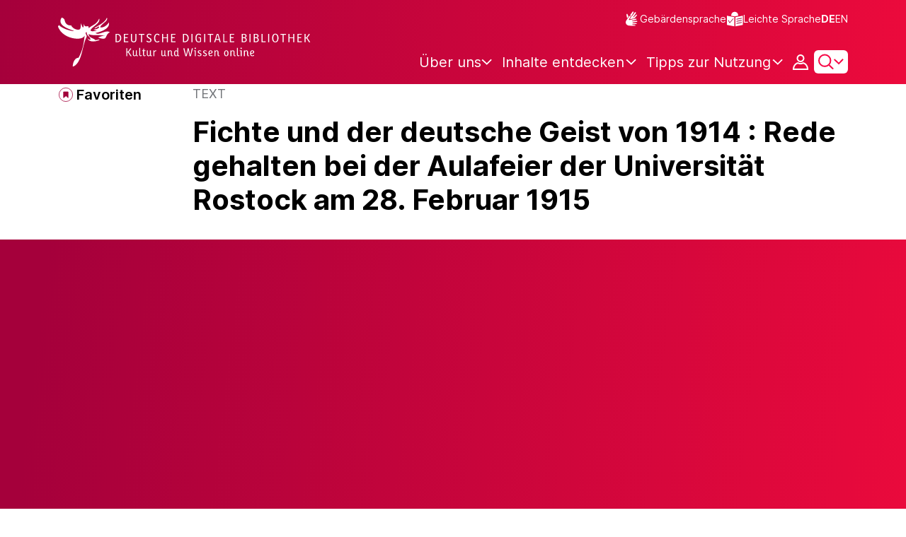

--- FILE ---
content_type: text/javascript;charset=UTF-8
request_url: https://www.deutsche-digitale-bibliothek.de/assets/views/searchResults/pagination.js
body_size: 1804
content:
var process = process || {env: {NODE_ENV: "development"}};
/*
 Copyright 2025 FIZ Karlsruhe - Leibniz-Institut fuer Informationsinfrastruktur GmbH

 Licensed under the Apache License, Version 2.0 (the "License");
 you may not use this file except in compliance with the License.
 You may obtain a copy of the License at

       http://www.apache.org/licenses/LICENSE-2.0

 Unless required by applicable law or agreed to in writing, software
 distributed under the License is distributed on an "AS IS" BASIS,
 WITHOUT WARRANTIES OR CONDITIONS OF ANY KIND, either express or implied.
 See the License for the specific language governing permissions and
 limitations under the License.
*/

const PARAM_VIEW_TYPE = 'viewType';

let pagesOverallIndex = null;
let totalPages = null;
let numberOfResults = null;
let pageNavigators = null;
let nextPage = null;
let prevPage = null;

let onClickCallbackFunction = null;
let pageInfoNav = null;

export let paginationWidget = () => {
    pagesOverallIndex = document.querySelectorAll('.page-nav .pages-overall-index');
    pageNavigators = document.querySelector('.page-nav .page-nav-result');
    totalPages = document.querySelector('.total-pages');
    nextPage = document.querySelectorAll('.page-info-nav .next-page a');
    prevPage = document.querySelectorAll('.page-info-nav .prev-page a');

    pageInfoNav = document.querySelectorAll('.page-info-nav');
    numberOfResults = document.querySelector('.total-results');
};

export const resetNavigationElements = (jsonResponse) => {
    resetNumberOfResults(jsonResponse);
    resetNextAndLastPageButton(jsonResponse);
    resetPrevAndFirstPageButton(jsonResponse);
    resetSettingPages(jsonResponse);

    // Assign the onClick event to the new pagination links
    refreshClickHandler();
};

const resetNumberOfResults = (jsonResponse) => {
    if (numberOfResults) {
        numberOfResults.textContent = jsonResponse.numberOfResults;

        if (numberOfResults.textContent === "0") {
            pageInfoNav.forEach(element => {
                element.classList.add("hidden");
            });
        } else {
            pageInfoNav.forEach(element => {
                element.classList.remove("hidden");
            });
        }
    }
};

const resetNextAndLastPageButton = (jsonResponse) => {
    // Next/Last-page button
    nextPage.forEach(element => {
        if (jsonResponse.page === jsonResponse.totalPages) {
            element.classList.add('disabled');
            element.setAttribute('aria-disabled', 'true');
            element.setAttribute('tab-index', '-1');
        } else {
            element.classList.remove('disabled');
            element.removeAttribute('aria-disabled');
            element.removeAttribute('tab-index');
        }

        if (jsonResponse.paginationURL?.nextPg) {
            element.setAttribute('href', jsonResponse.paginationURL.nextPg);
        }
    });
};

const resetPrevAndFirstPageButton = (jsonResponse) => {
    // Prev/First-page button
    prevPage.forEach(element => {
        if (jsonResponse.page === 1) {
            element.classList.add('disabled');
            element.setAttribute('aria-disabled', 'true');
            element.setAttribute('tab-index', '-1');
        } else {
            element.classList.remove('disabled');
            element.removeAttribute('aria-disabled');
            element.removeAttribute('tab-index');
        }
        if (jsonResponse.paginationURL?.prevPg) {
            element.setAttribute('href', jsonResponse.paginationURL.prevPg);
        }
    });
};

const resetSettingPages = (jsonResponse) => {
    // Setting pages
    if (jsonResponse.paginationURL?.pages) {
        for (let i = 0; i < pagesOverallIndex.length; i++) {
            const pageIndexesContainer = pagesOverallIndex[i].querySelectorAll('div');

            pageIndexesContainer.forEach(element => {
                element.querySelectorAll('a').forEach(currentElement => {
                    currentElement.remove();
                });
            });

            // Setting first page
            let activePageNumber = -1;
            jsonResponse.paginationURL.pages.forEach(function (element) {
                if (element.active) {
                    activePageNumber = element.pageNumber;
                }
            });

            let showForcedFirstPageLink = false;
            if (jsonResponse.paginationURL?.firstPg && activePageNumber >= 5) {
                showForcedFirstPageLink = true;
            }

            if (showForcedFirstPageLink) {
                let tmpAnchor = document.createElement('a');
                tmpAnchor.classList.add('page-nav-first');
                tmpAnchor.classList.add('js-page-nav-link');
                tmpAnchor.innerHTML = "1";
                tmpAnchor.setAttribute('href', jsonResponse.paginationURL.firstPg);
                pageIndexesContainer.forEach(element => {
                    element.appendChild(tmpAnchor);
                });
                tmpAnchor = document.createElement('span');
                tmpAnchor.classList.add('page-nav-first-dots');
                tmpAnchor.innerHTML = "...";
                pageIndexesContainer.forEach(element => {
                    element.appendChild(tmpAnchor);
                });
            }

            jsonResponse.paginationURL.pages.forEach(function (element) {
                const tmpAnchor = document.createElement('a');
                tmpAnchor.classList.add('page-nav-result');
                tmpAnchor.classList.add('js-page-nav-link');
                tmpAnchor.innerHTML = element.pageNumber;
                if (element.active) {
                    tmpAnchor.classList.add('active');
                } else {
                    tmpAnchor.setAttribute('href', element.url);
                }
                pageIndexesContainer.forEach(currentElement => {
                    currentElement.appendChild(tmpAnchor);
                });
            });
        }
    }
};

/**
 * Call to refresh the click event on navigation elements
 * after the pagination is updated
 */
export const refreshClickHandler = () => {
    paginationWidget();
    if (onClickCallbackFunction !== null) {
        const callback = onClickCallbackFunction;
        if (pageNavigators) {
            pageNavigators.addEventListener('click', function (element) {
                callback(element);
                return false;
            });
        }
    }
};

export const setNavigatorsClickHandler = (clickHandler) => {
    if (pageNavigators) {
        onClickCallbackFunction = clickHandler;
        if (pageNavigators) {
            pageNavigators.addEventListener('click', function (element) {
                clickHandler(element);
                return false;
            });
        }
    }
};

export const updatePaginationLinksAfterListGridSwitch = (viewType) => {
    const paginationLinks = document.querySelectorAll('.page-info-nav a');
    paginationLinks.forEach((element) => {
        if (element.href) {
            let linkUrl = new URL(element.href);
            linkUrl.searchParams.set(PARAM_VIEW_TYPE, viewType);
            element.href = linkUrl.toString().replaceAll("+", "%20");
        }
    });
};



--- FILE ---
content_type: image/svg+xml;charset=UTF-8
request_url: https://www.deutsche-digitale-bibliothek.de/assets/icons/icon-go-up-arrow-cbbf2e9866dbc71079146fc414454b86.svg
body_size: 451
content:
<svg width="36" height="36" xmlns="http://www.w3.org/2000/svg"><path d="M0 18a18 18 0 1 1 36 0 18 18 0 0 1-36 0zm16.875 7.875a1.125 1.125 0 1 0 2.25 0V12.841l4.829 4.83a1.127 1.127 0 0 0 1.593-1.592l-6.75-6.75a1.124 1.124 0 0 0-1.594 0l-6.75 6.75a1.127 1.127 0 0 0 1.593 1.593l4.829-4.831v13.034z" fill="#A5003B"/><path d="M17.647 26.916a1.185 1.185 0 0 1-.532-.398c-.243-.35-.23.026-.23-7.13v-6.574l-2.49 2.488c-2.72 2.716-2.66 2.665-3.132 2.665a1.092 1.092 0 0 1-1.106-1.03c-.042-.522-.19-.353 3.719-4.252 2.344-2.339 3.538-3.502 3.649-3.555.228-.108.723-.108.95 0 .243.115 7.084 6.95 7.241 7.234.1.178.116.256.116.52-.001.236-.022.35-.09.475-.278.52-.92.75-1.444.519-.164-.072-.663-.55-2.691-2.576l-2.49-2.487-.01 6.653-.011 6.653-.088.19c-.106.23-.319.45-.536.555-.195.094-.647.121-.825.05z" fill="white"/></svg>

--- FILE ---
content_type: image/svg+xml;charset=UTF-8
request_url: https://www.deutsche-digitale-bibliothek.de/assets/icons/icon-left-arrow-anchor-e4d2811a5c047fbd5d468ed0c593416f.svg
body_size: 158
content:
<svg viewBox="0 0 19 33" fill="none" xmlns="http://www.w3.org/2000/svg"><path d="M17.8242 31.1709L3.04589 16.3058L17.8242 1.44072" stroke="#A5003B" stroke-width="3"/></svg>